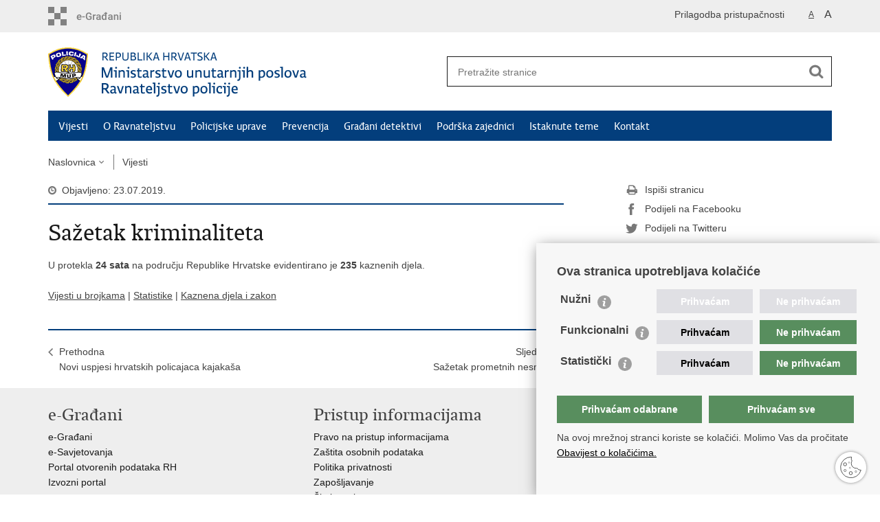

--- FILE ---
content_type: text/html; charset=utf-8
request_url: https://policija.gov.hr/vijesti/sazetak-kriminaliteta-2110/2110
body_size: 4657
content:

<!DOCTYPE html>
<!--[if lt IE 7]>      <html class="no-js lt-ie9 lt-ie8 lt-ie7"> <![endif]-->
<!--[if IE 7]>         <html class="no-js lt-ie9 lt-ie8"> <![endif]-->
<!--[if IE 8]>         <html class="no-js lt-ie9"> <![endif]-->
<!--[if gt IE 8]><!--> <html class="no-js"> <!--<![endif]-->
    <head>
        <meta charset="utf-8" />
        <title>Ravnateljstvo policije - Sažetak kriminaliteta</title>
         
        <meta name="keywords" content="" />
        
        <meta name="viewport" content="width=device-width, initial-scale=1.0, maximum-scale=1.0, minimum-scale=1.0, user-scalable=no" />
		<link rel="shortcut icon" type="image/x-icon" href="/favicons/favicon_vlada.ico" />
        

        <link rel="stylesheet" href="/Content/gd-cookie.css" media="all">
        <script src="/Scripts/gd-cookie.js"></script>
		
		<meta property="og:title" content="Sažetak kriminaliteta" />
		<meta property="og:type" content="website" />
		<meta property="og:site_name" content="policija.gov.hr"/>
		<meta name="twitter:card" content="summary" />
		<meta name="twitter:site" content="@VladaRH" />
		<meta name="twitter:title" content="Sažetak kriminaliteta" />
		
	    <meta property="og:image" content="https://policija.gov.hr/img/govhr_logo.png" />	
	    <meta name="twitter:image" content="https://policija.gov.hr/img/govhr_logo.png" />
	    
		 <script>
        	var prefix='/';
        </script>
        
		<link rel="stylesheet" href="/css/normalize.css" />
		<link rel="stylesheet" href="/css/bootstrap.min.css" />
        <link rel="stylesheet" href="/css/main.css" />
		<link rel="stylesheet" href="/fonts/fonts.css" />
		<link rel="stylesheet" href="/css/jquery-ui-1.9.2.custom.css" />
        <link rel="stylesheet" href="/css/galleria.azur.min.css" />
        <link rel="stylesheet" href="/css/default.css" />
        <link rel="stylesheet" href="/css/stil_mu.css" />
        <link rel="stylesheet" href="/css/swiper.min.css" /> 
        <link rel="stylesheet" href="/css/lightgallery-bundle.min.css" />  
		<link rel="stylesheet" href="/css/refineslide.css" />
		<link rel="stylesheet" href="/fancybox/jquery.fancybox-1.3.4.css" />
		<link rel="stylesheet" href="/player/mediaelementplayer.min.css" />
		
        
        <script>
        var lng="";
        </script>
        
        
        <script src="/js/modernizr-2.6.2-respond-1.1.0.min.js"></script>
		<script src="/js/jquery-1.8.2.min.js"></script>
		<script src="/js/jquery.cookie.js"></script>
        <script src="/js/galleria.min.js?t=5.12.2025. 20:30:13"></script>	
		<script src="/js/galleria.azur.min.js?t=5.12.2025. 20:30:13"></script>
		<script src="/js/jquery.easing.1.3.js"></script> 
		<script src="/js/jquery-ui-1.9.2.custom.js"></script>
		<script src="/js/jquery.refineslide.js"></script>
        <script src="/js/fluidvids.js"></script>
        <script src="/js/swiper.min.js"></script>
        <script src="/js/lightgallery.umd.js"></script>
		<script src="/fancybox/jquery.mousewheel-3.0.4.pack.js"></script>
        <script src="/fancybox/jquery.fancybox-1.3.4.pack.js"></script>
        <script src="/player/mediaelement-and-player.min.js"></script>
        <script src="/js/script.js"></script>
		
        <!-- Global site tag (gtag.js) - Google Analytics -->
		<script async src="https://www.googletagmanager.com/gtag/js?id=UA-133739623-7"></script>
		<script>
  			window.dataLayer = window.dataLayer || [];
  			function gtag(){dataLayer.push(arguments);}
  			gtag('js', new Date());

  			gtag('config', 'UA-133739623-7');
		</script>

    </head>
    <body>
    	<div id="skiptocontent">
			<a href="#content" class="element-invisible element-focusable">Preskoči na glavni sadržaj</a>
		</div>
		
    	
		<header>
			<div class="head_nav">
				<div class="center">
					<a href="https://gov.hr/" class="logoSmall" title="e-Građani"> </a>
                    <ul class="head_social">
                        <li><a target="_blank" href="https://www.facebook.com/wwwvladahr" class="fb_icon" title="Facebook Vlade RH"> </a></li>
                        <li><a target="_blank" href="https://twitter.com/VladaRH" class="tw_icon" title="Twitter Vlade RH"> </a></li>
                        <li><a target="_blank" href="https://www.youtube.com/user/wwwvladahr" class="yt_icon" title="Youtube kanal Vlade RH"> </a></li>
                    </ul>
                    <div class="lang_select">
                        <select name="">
                            <option value="">Odaberite jezik</option>
                            <option value="">Hrvatski</option>
                            <option value="">English</option>
                        </select>
                    </div>
                    
                     <ul class="textSize">
                    	
                        <li class="txt_size_1"><a href="?big=0" class="active" title="Najmanja veličina teksta" tabindex="-1000">A</a></li>
                        <li class="txt_size_3"><a href="?big=1" title="Najveća veličina teksta" tabindex="-1000">A</a></li>
                        
                    </ul>
                    <ul class="impaired">
                    	
                    		<li><a href="?impaired=1" title="Prilagodba pristupačnosti" tabindex="-1000">Prilagodba pristupačnosti</a></li>
                    	
                       
                    </ul>
				</div>
				<div class="clear"></div>
			</div>
			<div class="center">
				<div class="logo_search_content">
					<a href="/" class="logo" title="Naslovnica"></a>
					<div class="topnav_icon"><a href="javascript:;" id="show_menu" title="Izbornik">&nbsp;</a></div> 
					<div class="search">
						<form action="/rezultati-pretrazivanja/49" method="GET" role="search">
						<input type="search" name="pojam" id="pojam" class="search_input" placeholder="Pretražite stranice" aria-label="Unesite pojam za pretraživanje" /><input type="submit" class="search_btn" value=" " id="btnPretrazi" aria-label="Pokreni pretraživanje"/>
						</form>
					</div>
				</div>
				<nav class="topnav" role="navigation" aria-label="glavna navigacija" id="menu">
					<div class="close" id="hide_menu"> </div>
					<ul>
                        <li><a class='active' href='/vijesti/8'>Vijesti</a></li><li><a  href='/o-ravnateljstvu/9'>O Ravnateljstvu</a></li><li><a  href='/policijske-uprave/104'>Policijske uprave</a></li><li><a  href='/prevencija/105'>Prevencija</a></li><li><a  href='/gradjani-detektivi/106'>Građani detektivi</a></li><li><a  href='/podrska-zajednici/107'>Podrška zajednici</a></li><li><a  href='/istaknute-teme/11'>Istaknute teme</a></li><li><a  href='/kontakt/108'>Kontakt</a></li>
					</ul>
					<div class="clear"></div>
				</nav>
			</div>
			<div class="clear"></div>
		</header>
		
			
		<div class="center">
		
			<div class="breadcrumbs">
				<ul>
				<li><a href="/" class="has_subs">Naslovnica</a>
					<div class="bc_drop">
						<ul>
                            <li><a class='active' href='/vijesti/8'>Vijesti</a></li><li><a  href='/o-ravnateljstvu/9'>O Ravnateljstvu</a></li><li><a  href='/policijske-uprave/104'>Policijske uprave</a></li><li><a  href='/prevencija/105'>Prevencija</a></li><li><a  href='/gradjani-detektivi/106'>Građani detektivi</a></li><li><a  href='/podrska-zajednici/107'>Podrška zajednici</a></li><li><a  href='/istaknute-teme/11'>Istaknute teme</a></li><li><a  href='/kontakt/108'>Kontakt</a></li>
						</ul>
					</div>
				</li> 
				<li><a href='/vijesti/8'>Vijesti</a></li>
				
                </ul>
			</div>
			
		</div>

		<div class="center">
			

			<div class="content article_content" id="content" tabindex="-1" role="main">

				<div class="article_left">
				
					<div class="article_info">
						<ul>
                            <li class="time_info">Objavljeno: 23.07.2019.</li> 
						</ul>
					</div>
			
					<h1>Sažetak kriminaliteta</h1>
                        
					<div class="page_content">
					U protekla <strong>24 sata</strong> na području Republike Hrvatske evidentirano je <strong>235</strong> kaznenih djela.                        
                        <br><br><div class='clear'> </div><a href='/vijesti/8?tip=103'>Vijesti u brojkama</a> | <a href='/vijesti/8?tip2=13'>Statistike</a> | <a href='/vijesti/8?tema=24'>Kaznena djela i zakon</a>
    
					</div>

					<div class='article_prev_next'><div class='prev_link'><a href='/vijesti/novi-uspjesi-hrvatskih-policajaca-kajakasa/2111'>Prethodna<br />Novi uspjesi hrvatskih policajaca kajakaša</a></div><div class='next_link'><a href='/vijesti/sazetak-prometnih-nesreca-2109/2109'>Sljedeća<br />Sažetak prometnih nesreća</a></div></div>	 
				</div>
				
				<div class="article_right">
					
					
					
					
					<div class="social_box">
						<ul> 
						<li><a href="/print.aspx?id=2110&amp;url=print"><span class="print_icon"></span>Ispiši stranicu</a></li>
						<li><a href="http://www.facebook.com/sharer.php?u=https://policija.gov.hr/vijesti/sazetak-kriminaliteta-2110/2110"><span class="fb_icon"></span>Podijeli na Facebooku</a></li>
						<li><a href="http://twitter.com/share?text=Sažetak kriminaliteta&amp;url=https://policija.gov.hr/vijesti/sazetak-kriminaliteta-2110/2110"><span class="tw_icon"></span>Podijeli na Twitteru</a></li>
						</ul>
					</div>
										
							 
				</div>
				
				<div class="clear"> </div> 
				
			</div>	
			
		</div>	

		<div class="space_44"> </div>

		

		<footer class="footer">

			<div class="center">
				<div class='footer_col1'><h2>e-Građani</h2><nav><ul>
    <li><a href="https://pretinac.gov.hr/KorisnickiPretinac/eGradani.html" target="_blank">e-Građani</a></li>
    <li><a href="https://savjetovanja.gov.hr/" target="_blank">e-Savjetovanja</a></li>
    <li><a href="https://data.gov.hr/" target="_blank">Portal otvorenih podataka RH</a></li>
    <li><a href="https://izvoz.gov.hr/" target="_blank">Izvozni portal</a></li>
   
</ul>
</nav></div><div class='footer_col2'><h2>Pristup informacijama</h2><nav><ul>
	<li><a href="https://mup.gov.hr/pristup-informacijama-16/16" target="_blank">Pravo na pristup informacijama</a></li>
	<li><a href="https://mup.gov.hr/zastita-osobnih-podataka/222" target="_blank">Zaštita osobnih podataka</a></li>
	<li><a href="https://policija.gov.hr/UserDocsImages/dokumenti/POLITIKA%20PRIVATNOSTI_final_10_23.pdf" data-fileid="9701">Politika privatnosti</a></li>
	<li><a href="https://mup.gov.hr/pristup-informacijama/zaposljavanje-i-skolovanje/zaposljavanje/224" target="_blank">Zapošljavanje</a></li>
	<li><a href="https://mup.gov.hr/pristup-informacijama/zaposljavanje-i-skolovanje/skolovanje/225" target="_blank">Školovanje</a></li>
	<li><a href="https://mup.gov.hr/odnosi-s-javnoscu/50533" target="_blank">Odnosi s javnošću</a></li>
	<li><a href="https://mup.gov.hr/pristup-informacijama-16/najcesca-pitanja-219/219" target="_blank">Najčešća pitanja</a></li>
</ul>
</nav></div><div class='footer_col3'><h2>Važne poveznice</h2><nav><ul>
	<li><a href="https://mup.gov.hr" target="_blank">Ministarstvo unutarnjih poslova RH</a></li>
	<li><a href="https://emn.gov.hr/" target="_blank">EMN Nacionalna kontaktna točka za Republiku Hrvatsku</a></li>
	<li><a href="https://policija.gov.hr/policijske-uprave/104" target="_blank">Policijske uprave</a></li>
	<li><a href="https://policijska-akademija.gov.hr/" target="_blank">Policijska akademija</a></li>
	<li><a href="https://muzej-policije.gov.hr/" target="_blank">Muzej policije</a></li>
	<li><a href="https://zaklada-policijske-solidarnosti.gov.hr/" target="_blank">Zaklada policijske solidarnosti</a></li>
	<li><a href="http://www.dzmup.hr/" target="_blank">Dom zdravlja MUP-a</a></li>
	<li><a href="https://mup.gov.hr/o-nama-9/korisne-poveznice/sindikati-282096/282096" target="_blank">Sindikati</a></li>
	<li><a href="https://mup.gov.hr/o-nama-9/korisne-poveznice/udruge-282002/282002">Udruge</a></li>
</ul>
</nav></div>
			</div>

			<div class="clear"></div>

		</footer>
        

        <footer class="footer_gov">
		
			<div class="center">
			
				<div class="footer_vrh">
					<a href="javascript:;" onClick="$('html, body').animate({ scrollTop: 0 }, 'slow');">Povratak na vrh</a>
				</div>
			
				<div class="footer_cp">
					Copyright &copy; 2025 Ravnateljstvo policije. <a href="/uvjeti-koristenja/76">Uvjeti korištenja</a>.&nbsp;<a href="/izjava-o-pristupacnosti/4901">Izjava o pristupačnosti</a>.
				</div>
				
				<div class="footer_col4">
					<nav>
						<ul>
						<!--<li><a target="_blank" href="https://hr-hr.facebook.com/pages/Ministarstvo-Unutarnjih-Poslova-MUP/216620815073208" title="Facebook"><span class="fb_icon"></span></a></li>-->
						<li><a target="_blank" href="https://twitter.com/mup_rh" title="Twitter"><span class="tw_icon"></span></a></li>
						<li><a target="_blank" href="https://www.youtube.com/user/muptv192" title="YouTube"><span class="yt_icon"></span></a></li>
						<li><a target="_blank" href="https://www.flickr.com/photos/144890974@N03/" title="Flickr"><span class="fc_icon"></span></a></li>
						<!--<li><a target="_blank" href="https://www.instagram.com/mup_rh/" title="Instagram"><span class="in_icon"></span></a></li>-->
                        <li><a target="_blank" href="https://www.linkedin.com/company/muprh" title="Linkedin"><span class="li_icon"></span></a></li>
						</ul> 
					</nav>
				</div>
				
			</div>
			
			<div class="clear"></div>
			
		</footer>	
		
    </body>
</html>


--- FILE ---
content_type: text/css
request_url: https://policija.gov.hr/css/stil_mu.css
body_size: 570
content:
nav.topnav, nav[role=navigation] {
	background: #033e7c;
}

nav.topnav ul li a {
	color: #FFF;
}

.article_info, .article_prev_next {
    border-color: #033e7c;
}

.page_content li, .more_themes_box li, .news_container li {
	background: url(../img/bull.gif) no-repeat 0 5px;
}

.istaknuto li {
    background: url(../img/bull.gif) no-repeat 0 10px;
}

.menuLeft li.active a {
	color: #033e7c;
}

 
@media only screen and (min-width: 320px) {
	
	.logo_search_content .logo {
		background: url(../img/mu_logo@2x.png) no-repeat; 
		background-size: auto 55px;
	}
	
	.page_content li, .more_themes_box li {
		background: url(../img/bull.gif) no-repeat 0 6px;
		background-size: 10px 10px;
	}

    .page_content ol li {
		background: none;
	}

} 


@media only screen and (min-width: 760px) {

	.page_content li, .more_themes_box li {
		background: url(../img/bull.gif) no-repeat 0 5px;
	}

}
 

@media only screen and (min-width: 980px) {
	
	.logo_search_content .logo {
		background: url(../img/mu_logo.png) no-repeat; 
		background-size: auto 72px;
	}

}  


@media only screen and (max-width: 980px) {
	
	#banner_RH{
		display:none;
	}


}  


--- FILE ---
content_type: application/javascript
request_url: https://policija.gov.hr/Scripts/gd-cookie.js
body_size: 6209
content:
//**********************************************
//************* PROMIJENJIVE STVARI OVDJE *******************
//******************* v 1.5 **********************
//**********************************************
const _GA_KEY = "UA-133739623-7"; // analytics-test, google tracking account
const _TITLE = "Ova stranica upotrebljava kolačiće";
const _COOKIE_DETAILS_URL = "https://gov.hr/hr/uporaba-kolacica/1816";
const _DESCRIPTION = "Na ovoj mrežnoj stranci koriste se kolačići. Molimo Vas da pročitate<a href='" + _COOKIE_DETAILS_URL + "'> Obavijest o kolačićima.</a>";
const _COOKIE_EXPIRE = 365; // trajanje cookia ravno godinu dana, u danima je vrijednost
const _OBAVEZNO_TXT = "<strong>Nužni kolačići - </strong>omogućuju interakciju s uslugom ili internetskom lokacijom kako biste mogli pristupiti osnovnim značajkama za pružanje te usluge. Odnose se na zatraženu uslugu kao što je, npr. identifikator sesije trenutačnog posjeta.";
const _STATISTIKA_TXT = "<strong>Statistički kolačići - </strong>ove stranice koriste Google Analytics kolačiće koji omogućuju analiziranje posjećenosti. Pružatelj te usluge je Google LLC. Informacije koje Google Analytics kolačići generiraju o vašem načinu korištenja ovih stranica, među kojima je i IP adresa s koje ste pristupili stranicama, prenose se na poslužitelj tvrtke Google LLC i tamo pohranjuju. Te informacije bit će korištene u svrhu analize načina korištenja ovih stranica i izrade izvješća namijenjenih administratorima stranica o aktivnostima na tim stranicama.";
const _MARKETING_TXT = "<strong>Marketinški kolačići - </strong>omogućuju prikupljanje informacija o navikama i ponašanju korisnika na internetskom mjestu radi objavljivanja relevantnih oglasa za korisnika usklađenih s njegovim interesima. Također se mogu koristiti i za mjerenje učinkovitosti neke kampanje.";
const _FUNKCIONALNI_TXT = "<strong>Funkcionalni kolačići - </strong>omogućuju internetskoj stranici pružanje poboljšane funkcionalnosti i personalizaciju, npr. pamćenje jezika na kojem se prikazuje sadržaj stranica toga internetskog mjesta.";
//**********************************************
//**********************************************

//**********************************************
//*********** NE DIRAJ!!!******************
const _COOKIE_CONSENT = "gd-cookieOptions";
const _STATS_ID = "STATS";
const _MARK_ID = "MARK";
const _REQ_ID = "REQ";
const _FUNKC_ID = "FUNKC";
const _BLOCKED = "javascript/blocked";
const MutationObserver = window.MutationObserver || window.WebKitMutationObserver || window.MozMutationObserver;
//**********************************************
//**********************************************
var CONSENT_ACCEPTED = false;
var STATS_CONSENT = false;
var MARK_CONSENT = false;
var FUNKC_CONSENT = false;
var statsBlocked = [];
var marketingBlocked = [];
var funkcionalniBlocked = [];
var unblocked = [];

var observer = addObserver();

//load basic config options
LoadConfiguration();

function addObserver() {

	"use strict";

	var observer = new MutationObserver(function (mutations) {
		for (var i = 0; i < mutations.length - 1; i++) {
			var addedNodes = mutations[i].addedNodes;
			for (var j = 0; j < addedNodes.length - 1, j++;) {
				// For each added script tag, Sarma evoluirao funkciju
				var node = addedNodes[j];
				if ((node.tagName === 'SCRIPT' || node.nodeType === 1) && needsToBeBlocked(node) && node.type !== _BLOCKED) {
					console.log("to be blocked: " + node.tagName);
					console.log(node.src + " found....");
					node.type = _BLOCKED;

					// Firefox has this additional event which prevents scripts from beeing executed, 
					var beforeScriptExecuteListener = function beforeScriptExecuteListener(event) {
						// Prevent only marked scripts from executing
						if (node.getAttribute('type') === _BLOCKED) {
							console.log("Firefox fix trigger....");
							event.preventDefault();
						}

						node.removeEventListener('beforescriptexecute', beforeScriptExecuteListener);
					};

					node.addEventListener('beforescriptexecute', beforeScriptExecuteListener);
				}
			}
		}
	});


	// Starts the monitoring
	observer.observe(document, {
		childList: true,
		subtree: true
	});

	return observer;
}

function unblockBlockedScript(node) {
	const scriptNode = document.createElement('script');
	scriptNode.setAttribute('src', node.src);
	scriptNode.setAttribute('type', 'application/javascript');
	document.head.appendChild(scriptNode);
}

function needsToBeBlocked(node) {

    if (node.src !== undefined) {

        //ignore uvijek za CAPTCHA (google), nikada ne blokiraj
        if (node.src.indexOf("/recaptcha")) {
            return false;
        }

		//samo posebno i specifično za google
		if (node.src.indexOf("google") > 1 && !STATS_CONSENT) {
			statsBlocked.push(node);
			return true;
		}

		//svi ostali koji nisu s naše domene
		if (!node.src.includes("globaldizajn") && !MARK_CONSENT && !node.src.includes("google") && !node.src.indexOf("sentry") < 1) {
			marketingBlocked.push(node);
			return true;
        }
		
		
		if (!node.src.includes("globaldizajn") && !FUNKC_CONSENT && !node.src.indexOf("sentry") < 1) {
			funkcionalniBlocked.push(node);
			return true;
        }

	}
    
	return false; 
}

document.addEventListener('DOMContentLoaded', function () {

	//DEBUG PUROPSE ONLY
	//deleteCookie(_COOKIE_CONSENT);

	//on DOM ready go
	if (!CONSENT_ACCEPTED) {

		SetupDefaultElements();
		setTimeout(function () {
			//isključi event za tracking, prosle su skripte koje su trebale proći
			observer.disconnect();
		}, 10000);
	}
	AddCookieShowHideBtn();
	//console.log("done");

});

//load default website configuration
function LoadConfiguration() {

	if (getCookie(_COOKIE_CONSENT) === null) {
		//disable all GOOGLE STUFF
		disableEnableAllGAkeys(true);
		//window['ga-disable-' + _GA_KEY] = true;
		//reload basics
		window.cookieOptions = [
			{ "title": encodeURIComponent("Nužni"), "id": _REQ_ID, "checked": true },	
			{ "title": encodeURIComponent("Funkcionalni"), "id": _FUNKC_ID, "checked": false },
			{ "title": encodeURIComponent("Statistički"), "id": _STATS_ID, "checked": false }
			//{ "title": encodeURIComponent("Marketinški"), "id": _MARK_ID, "checked": false }			
		];
	} else {
		ReloadFromCookies();
	}
}


//setup default html elements
function SetupDefaultElements() {

	var container = document.createElement("div");
	container.setAttribute("class", "gdc-container");
	container.setAttribute("id", "gdc-container");
	document.body.appendChild(container);

	var gdcTitle = document.createElement("div");
	gdcTitle.setAttribute("class", "gdc-title");
	gdcTitle.innerHTML = _TITLE;
	container.appendChild(gdcTitle);

	var gdcClose = document.createElement("span");
	gdcClose.setAttribute("class", "ionicons ion-close gdc-close");
	container.appendChild(gdcClose);
	
	var gdcExtraContent = document.createElement("div");
	gdcExtraContent.setAttribute("class", "gdc-content-extra");	
	gdcExtraContent.setAttribute("id", "gdc-content-extra");
	if (CONSENT_ACCEPTED) gdcExtraContent.setAttribute("style", "display:none;")
	container.appendChild(gdcExtraContent);

	var content = document.createElement("div");
	content.setAttribute("class", "gdc-content");
	container.appendChild(content);

	var description = document.createElement("div");
	description.setAttribute("class", "gdc-description");
	description.innerHTML = _DESCRIPTION;
	content.appendChild(description);

	
		
		//buttons for every option
		// var buttonYes = document.createElement("button");
			// buttonYes.innerText = "Prihvaćam";
			// buttonYes.setAttribute("class", "buttonYes");
		
		// var buttonNo = document.createElement("button");
			// buttonNo.innerText = "Ne prihvaćam";
			// buttonNo.setAttribute("class", "buttonNo");
	

	var options = document.createElement("div");
	options.setAttribute("class", "gdc-options");
	
	
	
	
	
	for (var i = 0; i < window.cookieOptions.length; i++) {
		var current = window.cookieOptions[i];
		var holder = document.createElement("div");
		holder.setAttribute("class", "gdc-holder");
		
		var red = document.createElement("div");
		red.setAttribute("class", "gdc-red");
		
		
		
		var chk = document.createElement("input");
		chk.setAttribute("class", "gds-checkbox");
		chk.setAttribute("type", "checkbox");
		chk.setAttribute("unchecked", "");
		chk.setAttribute("id", current.id);

		if (current.checked) chk.setAttribute("checked", "checked");
			
		if (i === 0) chk.setAttribute("disabled", "disabled");
		
				
		//buttons for every option
		var buttonYes = document.createElement("button");
			buttonYes.innerText = "Prihvaćam";
			buttonYes.setAttribute("class", "buttonYes");
		
		var buttonNo = document.createElement("button");
			buttonNo.innerText = "Ne prihvaćam";
			buttonNo.setAttribute("class", "buttonNo");
	
		
		//add label to accompanie my checkbox
		var lbl = document.createElement("label");
		lbl.textContent = decodeURIComponent(current.title);
		lbl.setAttribute("class", "gds-checkbox-label");
		lbl.setAttribute("for", current.id);
		
		
		var expander = document.createElement("div");
		expander.setAttribute("class", "gdc-smallTxt-expander");
		expander.innerHTML = "<svg xmlns='http://www.w3.org/2000/svg' width='20' height='20.002' viewBox='0 0 20 20.002'><g transform='translate(-632 -315)'><circle cx='9' cy='9' r='9' transform='translate(633 316)'/><path class='gdc-info-icon-bkg' d='M49.229,75.723a10.168,10.168,0,0,1-5.135-2,14.075,14.075,0,0,1-1.907-1.907,10,10,0,0,1,0-12.107A14.075,14.075,0,0,1,44.094,57.8a10,10,0,0,1,12.106,0,14.074,14.074,0,0,1,1.907,1.907,10,10,0,0,1,0,12.106A14.074,14.074,0,0,1,56.2,73.724,10.1,10.1,0,0,1,49.229,75.723Zm1.179-3.866a7.025,7.025,0,0,0,1.456-.455l.369-.148.087-.346c.078-.309.08-.343.022-.324A2.3,2.3,0,0,1,50.9,70.7c-.262-.1-.339-.271-.335-.721a8.949,8.949,0,0,1,.545-2.407,5.921,5.921,0,0,0,.412-2.475,1.683,1.683,0,0,0-1.866-1.33,5.3,5.3,0,0,0-2.006.482l-.332.134-.065.238c-.036.131-.076.289-.09.352l-.025.115.305-.1a1.959,1.959,0,0,1,1.222-.026c.227.134.294.294.289.7a8.56,8.56,0,0,1-.506,2.247,9.471,9.471,0,0,0-.472,2.133,1.506,1.506,0,0,0,.49,1.352,2.387,2.387,0,0,0,1.945.459Zm1.21-9.5a1.4,1.4,0,0,0,.913-1.579,1.556,1.556,0,0,0-2.652-.66,1.358,1.358,0,0,0-.18,1.621,1.622,1.622,0,0,0,1.919.619Z' transform='translate(591.853 259.24)' fill='#00fc93'/></g></svg>";
		expander.setAttribute("onClick", "showHide('gdc-smallTxt-" + current.id + "','gdc-smallTxt')");
		
		
		
		
		
		options.appendChild(holder);
		holder.appendChild(lbl);
		holder.appendChild(expander);

		options.appendChild(red);
		
		red.appendChild(chk);
		red.appendChild(buttonYes);
		red.appendChild(buttonNo);
		
		var _content = document.createElement("div");
		_content.setAttribute("class", "gdc-smallTxt");
		_content.setAttribute("id", "gdc-smallTxt-" + current.id);
		if (i==0) { _content.innerHTML = _OBAVEZNO_TXT; }
		if (i==1) { _content.innerHTML = _FUNKCIONALNI_TXT; }
		if (i==2) { _content.innerHTML = _STATISTIKA_TXT; }
		if (i==3) { _content.innerHTML = _MARKETING_TXT; }		
		
		
		
		var splitter = document.createElement("div");
		splitter.setAttribute("class", "gdc-smallTxt-splitter");
		options.appendChild(splitter);
		
		options.appendChild(_content);
		options.appendChild(document.createElement("div"));
	};

		
	gdcExtraContent.appendChild(options);	
	
	var button = document.createElement("div");
	button.setAttribute("class", "gdc-button-odabrani");
	button.innerHTML = "Prihvaćam odabrane";
	button.addEventListener("click", saveUserCookieSettings);
	gdcExtraContent.appendChild(button);	

	var button = document.createElement("div");
	button.setAttribute("class", "gdc-button");
	button.innerHTML = "Prihvaćam sve";
	button.addEventListener("click", saveUserCookieSettings_all);
	gdcExtraContent.appendChild(button);	

}



function ReloadFromCookies() {
	var loadedOptions = getCookie(_COOKIE_CONSENT);
	window.cookieOptions = JSON.parse(atob(loadedOptions));
	CONSENT_ACCEPTED = true;
	enforseUserGDRP();
}

function enforseUserGDRP() {
	for (var i = 0; i < window.cookieOptions.length; i++) {
		var currentOption = window.cookieOptions[i];
		//disable statistic cookies here, user disabled
		if (currentOption.id === _STATS_ID && currentOption.checked === false) {
			//disable activation 
			STATS_CONSENT = false;
			disableEnableAllGAkeys(true);
			//window['ga-disable-' + _GA_KEY] = true;
		} else if (currentOption.id === _STATS_ID && currentOption.checked === true) {
			STATS_CONSENT = true;
			console.log("STATS_CONSENT_TRUE");
			disableEnableAllGAkeys(false);
			//window['ga-disable-' + _GA_KEY] = false;
			//odblokiraj skripte ako treba neke
		}
		//disable marketing cookies here, user disabled
		if (currentOption.id === _MARK_ID && currentOption.checked === false) {
			deleteMarketingCookies();
		} else if (currentOption.id === _MARK_ID && currentOption.checked === true) {
			MARK_CONSENT = true;
			console.log("MARK_CONSENT TRUE");
		}
		
		//disable functional cookies here, user disabled
		if (currentOption.id === _FUNKC_ID && currentOption.checked === false) {
			deleteFunctionalCookies();
		} else if (currentOption.id === _FUNKC_ID && currentOption.checked === true) {
			FUNKC_CONSENT = true;
			console.log("FUNKC_CONSENT TRUE");
		}
	}
}

function deleteMarketingCookies() {

}

function deleteFunctionalCookies(){
	
}

function getCookie(name) {
	var v = document.cookie.match('(^|;) ?' + name + '=([^;]*)(;|$)');
	return v ? v[2] : null;
}

function setCookie(name, value, days) {
	try {
		var d = new Date;
		d.setTime(d.getTime() + 24 * 60 * 60 * 1000 * days);
		document.cookie = name + "=" + value + ";path=/;expires=" + d.toGMTString();
	} catch (e) { throw e; }
}

function deleteCookie(name) { setCookie(name, '', -1); }

function saveUserCookieSettings() {
	window.cookieOptions.forEach(saveUserOptions);
	setCookie(_COOKIE_CONSENT, btoa(JSON.stringify(window.cookieOptions)), _COOKIE_EXPIRE);
	var elem = document.getElementById("gdc-container");
	elem.style.display = 'none';
	
	document.location.href = document.location.href;
};

//delegate here
function saveUserOptions(item, index) {
	item.checked = document.getElementById(item.id).checked;
}



function saveUserCookieSettings_all() {
	window.cookieOptions.forEach(saveUserOptions_all);
	setCookie(_COOKIE_CONSENT, btoa(JSON.stringify(window.cookieOptions)), _COOKIE_EXPIRE);
	var elem = document.getElementById("gdc-container");
	elem.style.display = 'none';
	
	document.location.href = document.location.href;
};


function saveUserCookieFunkc() {
	window.cookieOptions[1].checked=true;
	setCookie(_COOKIE_CONSENT, btoa(JSON.stringify(window.cookieOptions)), _COOKIE_EXPIRE);
	
	document.location.href = document.location.href;
	window.location.reload();
};


//delegate here
function saveUserOptions_all(item, index) {
	document.getElementById(item.id).checked = true;
	item.checked = document.getElementById(item.id).checked;
}



function disableEnableAllGAkeys(enableDisable) {
	//ako postoji spliter za GA key
	if (_GA_KEY.indexOf(";") > 0) {
		var keys = _GA_KEY.split(";");
		for (i = 0; i < keys.length; i++) {
			window['ga-disable-' + keys[i]] = enableDisable;
		}
	} else {
		window['ga-disable-' + _GA_KEY] = enableDisable;
	}
}

function AddCookieShowHideBtn() {
    var button = document.createElement("div");
    button.setAttribute("class", "gdc-cookieSettings");
    button.setAttribute("id", "gdc-cookieSettings");
    button.addEventListener("click", cookieSettings);
    document.body.appendChild(button);
}

function cookieSettings() {
    if (document.getElementById("gdc-container") == null) {
        SetupDefaultElements();
        document.getElementsByClassName("gdc-content-extra")[0].style.display = "";
    } else if (document.getElementById("gdc-container").style.display == "") {
        document.getElementById("gdc-container").style.display = "none";
    } else if (document.getElementById("gdc-container").style.display == "none") {
        document.getElementById("gdc-container").style.display = "";
        document.getElementsByClassName("gdc-content-extra")[0].style.display = "";
    }
}

function showHide(id, hideByClassName){	

	if (hideByClassName != undefined) {
		
		var elems = document.querySelectorAll('.' + hideByClassName + ':not(#'+id+')');
		for (var i = 0; i < elems.length; i++) {
			elems.item(i).style.display = "none";
					
		}			
	} 	
	

	if(document.getElementById(id).style.display == "none" || document.getElementById(id).style.display == ""){
		document.getElementById(id).style.display = "block";		
	} else {
		document.getElementById(id).style.display = "none";		
	}

}



--- FILE ---
content_type: application/javascript
request_url: https://policija.gov.hr/js/script.js
body_size: 3207
content:
var pocetniheight=0;


$(function () {
	
	if ($('.social_box').length) {
		pocetniheight=$('.social_box').offset().top-30;
		$(window).scroll(fixDiv);
	}
	if ($("#cookie-button").length>0){
		if ($.cookie('EUCookieUprava')!= undefined){
			$("#cookie-inner-wrapper").css({display: "none"})
		}

		$("#cookie-button").click(function(){
			$.cookie('EUCookieUprava', "Da", { expires: 365, domain: '', path: '/' });
			$("#cookie-inner-wrapper").slideUp();
		});
	}
	
	$('#show_menu').click(function() {
		$('#menu').slideDown('fast', function() {
		});
	});

	$('#hide_menu').click(function() {
		$('#menu').slideUp('fast', function() {
		});
	}); 
	
	$('.prikaziViseTxt').click(function(){		
		$(this).closest('.prikazListe').find('.utoka').slideToggle().end().siblings('.prikazListe').find('.utoka:visible').slideUp();   	
	});

	// Show/Hide Gallery
	$('#showHideGallery').click(function() {
		$('#galleryContainer').toggle();
		if ($('#showHideVideo').length>0) $('#videoContainer').hide();
		if ($('#showHideAudio').length>0) $('#audioContainer').hide();
	}); 

	// Show/Hide Video
	$('#showHideVideo,#showHideVideo2').click(function() {
		$('#videoContainer').toggle();
		if ($('#showHideGallery').length>0) $('#galleryContainer').hide();
		if ($('#showHideAudio').length>0) $('#audioContainer').hide();
	}); 

	// Show/Hide Audio
	$('#showHideAudio,#showHideAudio2').click(function() {
		$('#audioContainer').toggle();
		if ($('#showHideVideo').length>0) $('#videoContainer').hide();
		if ($('#showHideGallery').length>0) $('#galleryContainer').hide();
	}); 
	
	$('audio,video').mediaelementplayer({audioWidth: 270, features: ['playpause','progress','current','volume']});
	
	if ($("#calendar").length>0){
		$( "#calendar" ).datepicker({
			inline: true,
			firstDay: 1, 
			dateFormat: "dd.mm.yy.",
			dayNamesMin: ["Ned", "Pon", "Uto", "Sri", "Čet", "Pet", "Sub"],  
	        monthNames: [ "Siječanj", "Veljača", "Ožujak", "Travanj", "Svibanj", "Lipanj", "Srpanj", "Kolovoz", "Rujan", "Listopad", "Studeni", "Prosinac" ],
			beforeShowDay: function(date) {
				var result = [false, '', null];
				var matching = $.grep(events, function(event) {
					return event.Date.valueOf() === date.valueOf();
				});
				
				if (matching.length) {
					result = [true, 'highlight', ''];
				}
				return result;
				
				
				
			},
			onSelect: function(date){
				document.location.href='vijesti/8?datumod='+date+'&datumdo='+date;
			}
		});
	}

	if (lng==""){
		$('.datepicker').datepicker({  
	        dateFormat: "dd.mm.yy.",  
	        firstDay: 1, 
	        changeMonth: true,
			changeYear: true,
	        dayNamesMin: ["Ned", "Pon", "Uto", "Sri", "Čet", "Pet", "Sub"],  
	        monthNamesShort: [ "Sij", "Vel", "Ožu", "Tra", "Svi", "Lip", "Srp", "Kol", "Ruj", "Lis", "Stu", "Pro" ],
	        monthNames: [ "Siječanj", "Veljača", "Ožujak", "Travanj", "Svibanj", "Lipanj", "Srpanj", "Kolovoz", "Rujan", "Listopad", "Studeni", "Prosinac" ],
	        beforeShow: function(input, inst) {
		       $('.ui-datepicker').addClass('novosti');
		    },
		    onClose:function(input, inst) {
		       $('.ui-datepicker').removeClass('novosti');
		    }
	    });  
	
	}else{
		$('.datepicker').datepicker({  
	        dateFormat: "dd.mm.yy.",  
	        firstDay: 1, 
	        changeMonth: true,
			changeYear: true,
	        //dayNamesMin: ["Ned", "Pon", "Uto", "Sri", "Čet", "Pet", "Sub"],  
	        //monthNamesShort: [ "Sij", "Vel", "Ožu", "Tra", "Svi", "Lip", "Srp", "Kol", "Ruj", "Lis", "Stu", "Pro" ],
	        //monthNames: [ "Siječanj", "Veljača", "Ožujak", "Travanj", "Svibanj", "Lipanj", "Srpanj", "Kolovoz", "Rujan", "Listopad", "Studeni", "Prosinac" ],
	        beforeShow: function(input, inst) {
		       $('.ui-datepicker').addClass('novosti');
		    },
		    onClose:function(input, inst) {
		       $('.ui-datepicker').removeClass('novosti');
		    }
	    });  
	}
	 
		
		
	// IMAGE GALLERY
	$("a[rel=galerija]").fancybox({
		'padding'			: 0,
		'opacity'			: true,
		'cyclic'			: true,
		'autoScale'			: true,
		'titlePosition'		: 'inside',
		'overlayColor'		: '#000000',
		'transitionIn'		: 'elastic',
		'transitionOut'		: 'elastic',
		'easingIn'			: 'swing',
		'easingOut'			: 'swing',
		'onStart' : function(currentArray,currentIndex){
               var obj = currentArray[ currentIndex ];
               var temppref=prefix + '/';
               temppref=temppref.replace('//','/');
                this.title = '<a href="' + prefix + 'UserDocsImages/' +  $(obj).attr("rel2") + '" target="_blank">Spremi sliku (u kvaliteti za tisak)</a>';
            }
	});
		
	
	var $upper = $('#upper');

	$('#images').refineSlide({
		transition : 'fade',
		keyNav : true,
		transitionDuration : 600,
		onInit : function () {
			var slider = this.slider,
			   $triggers = $('.translist').find('> li > a');

			$triggers.parent().find('a[href="#_'+ this.slider.settings['transition'] +'"]').addClass('active');

			$triggers.on('click', function (e) {
			   e.preventDefault();

				if (!$(this).find('.unsupported').length) {
					$triggers.removeClass('active');
					$(this).addClass('active');
					slider.settings['transition'] = $(this).attr('href').replace('#_', '');
				}
			});

			function support(result, bobble) {
				var phrase = '';

				if (!result) {
					phrase = ' not';
					$upper.find('div.bobble-'+ bobble).addClass('unsupported');
					$upper.find('div.bobble-js.bobble-css.unsupported').removeClass('bobble-css unsupported').text('JS');
				}
			}

			support(this.slider.cssTransforms3d, '3d');
			support(this.slider.cssTransitions, 'css');
		}
	});
	
	if ($('videoContainer').length>0){
		Fluidvids.init({
	        selector: 'iframe',
	        players: ['www.youtube.com', 'player.vimeo.com']
	    });
	}

	
	
	
	$(".page_content div:not(.news_item) a[href*='http']:not([href*='"+location.hostname.replace("www.","")+"']):not(:has(>img))").each(function() {
	  	$(this).click(function(event) {
	        event.preventDefault();
	        event.stopPropagation();
	        window.open(this.href, '_blank');
	   }).addClass('outlink');
	});
	
	$("#faqContainer > div.faqPitanje").click(function(){
		$('#faqContainer > div.faqPitanje > a').removeClass("active");
		
		if(false == $(this).next().is(':visible')) {
			$('#faqContainer > div.faqOdgovor').slideUp(300);
			$(this).children().toggleClass("active").toggleClass("");
		}
		$(this).next(".faqOdgovor").slideToggle(300);
	});

	//lightgallery
	
	 lightGallery(document.getElementById('lightgallery'), {
        // plugins: [lgZoom, lgThumbnail],
        licenseKey: 'RMKDW-SBCBE-V79FE-MZXQ',
        speed: 500
	 });
	 
	 
	
	
	//swiper//
	var galleryThumbs = new Swiper('.gallery-thumbs', {
      spaceBetween: 10,
      slidesPerView: 4,
      freeMode: true,
      watchSlidesVisibility: true,
      watchSlidesProgress: true,
    });
	
    var galleryTop = new Swiper('.gallery-top', {
      spaceBetween: 10,
      navigation: {
        nextEl: '.swiper-button-next',
        prevEl: '.swiper-button-prev',
      },
      thumbs: {
        swiper: galleryThumbs
      }
    });
//end swiper//
	
});



function pageing(val){
	$('#page').val(val);
	$('#formavijesti').submit();
}


function prikazitip(val){
	if (val=="" || val=="1"){
		$('#tip2').prop("disabled","");
	}else{
		$('#tip2').prop("disabled","disabled");
		$('#tip2').prop("selectedIndex",0);
	}
	
}

function fixDiv() {
	var $cache = $('.social_box'); 
	if ($(window).width()>960){
		if ($(window).scrollTop() > pocetniheight){
			$cache.css({'position': 'fixed', 'top': '10px'}); 
		}else{
			$cache.css({'position': 'relative', 'top': 'auto'});
		}
	}else{
		$cache.css({'position': 'relative', 'top': 'auto'});
	}
}


